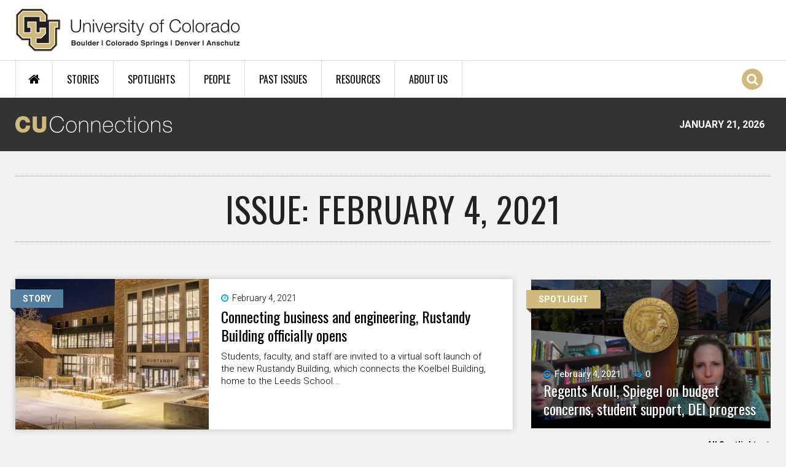

--- FILE ---
content_type: text/html; charset=utf-8
request_url: https://connections.cu.edu/issue/february-4-2021
body_size: 11038
content:
<!DOCTYPE html>
  <!--[if IEMobile 7]><html class="no-js ie iem7" lang="en" dir="ltr"><![endif]-->
  <!--[if lte IE 6]><html class="no-js ie lt-ie9 lt-ie8 lt-ie7" lang="en" dir="ltr"><![endif]-->
  <!--[if (IE 7)&(!IEMobile)]><html class="no-js ie lt-ie9 lt-ie8" lang="en" dir="ltr"><![endif]-->
  <!--[if IE 8]><html class="no-js ie lt-ie9" lang="en" dir="ltr"><![endif]-->
  <!--[if (gte IE 9)|(gt IEMobile 7)]><html class="no-js ie" lang="en" dir="ltr" prefix="og: http://ogp.me/ns# article: http://ogp.me/ns/article# book: http://ogp.me/ns/book# profile: http://ogp.me/ns/profile# video: http://ogp.me/ns/video# product: http://ogp.me/ns/product#"><![endif]-->
  <!--[if !IE]><!--><html class="no-js" lang="en" dir="ltr" prefix="og: http://ogp.me/ns# article: http://ogp.me/ns/article# book: http://ogp.me/ns/book# profile: http://ogp.me/ns/profile# video: http://ogp.me/ns/video# product: http://ogp.me/ns/product#"><!--<![endif]-->
<head>
  <meta charset="utf-8" />
<link rel="shortcut icon" href="https://connections.cu.edu/sites/all/themes/custom/connections_omega/images/favicon.png" type="image/png" />
<link rel="profile" href="http://www.w3.org/1999/xhtml/vocab" />
<meta name="HandheldFriendly" content="true" />
<meta name="MobileOptimized" content="width" />
<meta http-equiv="cleartype" content="on" />
<link rel="apple-touch-icon-precomposed" href="https://connections.cu.edu/sites/all/themes/contrib/omega/omega/apple-touch-icon-precomposed-144x144.png" sizes="144x144" />
<link rel="apple-touch-icon-precomposed" href="https://connections.cu.edu/sites/all/themes/contrib/omega/omega/apple-touch-icon-precomposed.png" />
<link rel="apple-touch-icon-precomposed" href="https://connections.cu.edu/sites/all/themes/contrib/omega/omega/apple-touch-icon-precomposed-114x114.png" sizes="114x114" />
<link rel="apple-touch-icon-precomposed" href="https://connections.cu.edu/sites/all/themes/contrib/omega/omega/apple-touch-icon-precomposed-72x72.png" sizes="72x72" />
<meta name="viewport" content="width=device-width, initial-scale=1.0" />
<meta name="generator" content="Drupal 7 (https://www.drupal.org)" />
<link rel="canonical" href="https://connections.cu.edu/issue/february-4-2021" />
<link rel="shortlink" href="https://connections.cu.edu/taxonomy/term/1388" />
<meta property="og:site_name" content="CU Connections" />
<meta property="og:type" content="article" />
<meta property="og:url" content="https://connections.cu.edu/issue/february-4-2021" />
<meta property="og:title" content="February 4, 2021" />
<meta name="dcterms.title" content="February 4, 2021" />
<meta name="dcterms.type" content="Text" />
<meta name="dcterms.format" content="text/html" />
<meta name="dcterms.identifier" content="https://connections.cu.edu/issue/february-4-2021" />
  <title>February 4, 2021 | CU Connections</title>
  <link type="text/css" rel="stylesheet" href="https://connections.cu.edu/sites/default/files/css/css_7WD7YrEXXHi6Y_WwFul_jBOfJe_zoByd9MmWCyf6D0o.css" media="all" />
<link type="text/css" rel="stylesheet" href="https://connections.cu.edu/sites/default/files/css/css_vwWZiSHQJ4BhEOde-zqeiCCVr-eEdBQI9L6IsLqjvc8.css" media="all" />
<link type="text/css" rel="stylesheet" href="https://connections.cu.edu/sites/default/files/css/css_RkzkaktKhRdH9M0WpdlKn-ubVdPpRlBWLjWXFhQ8Y0g.css" media="all" />

<!--[if lte IE 8]>
<link type="text/css" rel="stylesheet" href="https://connections.cu.edu/sites/default/files/css/css_298iBZu3hViyuQb65cy2xfrh55A-DXT8r5WYBrY-DCg.css" media="all" />
<![endif]-->
<link type="text/css" rel="stylesheet" href="https://connections.cu.edu/sites/default/files/css/css_w1tmPYdjKxHWeCArj7SZlEDVsBtdchlhUyssdeDuyDk.css" media="all" />
<link type="text/css" rel="stylesheet" href="https://fonts.googleapis.com/css?family=Oswald:300,700,regular|Roboto:300,700,500,regular&amp;subset=latin" media="all" />
  <script src="https://connections.cu.edu/sites/default/files/js/js_J6jeKOZ0tI37qVWwhPGVkEuXg4jKAir2R3MZsnbXDy4.js"></script>
<script src="https://connections.cu.edu/sites/default/files/js/js_QPRP_THay266yj1GHQKhk7fICdzzkwialD2EO6Y9RNU.js"></script>
<script src="https://connections.cu.edu/sites/default/files/js/js_IJ151ck29DJxhU_GqXFyLgb7xU3Pbx8roa3I_04eATU.js"></script>
<script src="https://connections.cu.edu/sites/default/files/js/js_SzdMOOhRwQotE_Bbh5q0lSewyPeWb0kh0F7QC6GYWI0.js"></script>
<script>window.CKEDITOR_BASEPATH = '/sites/all/libraries/ckeditor/'</script>
<script src="https://connections.cu.edu/sites/default/files/js/js_waP91NpgGpectm_6Y2XDEauLJ8WCSCBKmmA87unpp2E.js"></script>
<script src="https://www.googletagmanager.com/gtag/js?id=G-YTLZPP51B4"></script>
<script>window.dataLayer = window.dataLayer || [];function gtag(){dataLayer.push(arguments)};gtag("js", new Date());gtag("set", "developer_id.dMDhkMT", true);gtag("config", "G-YTLZPP51B4", {"groups":"default","anonymize_ip":true});</script>
<script src="https://connections.cu.edu/sites/default/files/js/js_hmKSXPeRiXS8SkoBUvukBcCeqlmsPZzpYT-pPC0ZHNI.js"></script>
<script>jQuery.extend(Drupal.settings, {"basePath":"\/","pathPrefix":"","setHasJsCookie":0,"colorbox":{"transition":"elastic","speed":"350","opacity":"0.85","slideshow":false,"slideshowAuto":true,"slideshowSpeed":"2500","slideshowStart":"start slideshow","slideshowStop":"stop slideshow","current":"{current} of {total}","previous":"\u00ab Prev","next":"Next \u00bb","close":"Close","overlayClose":true,"returnFocus":true,"maxWidth":"98%","maxHeight":"98%","initialWidth":"300","initialHeight":"250","fixed":true,"scrolling":false,"mobiledetect":true,"mobiledevicewidth":"480px","file_public_path":"\/sites\/default\/files","specificPagesDefaultValue":"admin*\nimagebrowser*\nimg_assist*\nimce*\nnode\/add\/*\nnode\/*\/edit\nprint\/*\nprintpdf\/*\nsystem\/ajax\nsystem\/ajax\/*"},"disqus":{"api_key":"8REHtc2OoudfysHkDAipuwtWE6Ux6z6ERtmyN9DPmsK1M0hvZaJ7MdQ98z60KQGG","domain":"cuconnections"},"radioactivity":{"config":{"emitPath":"\/sites\/all\/modules\/contrib\/radioactivity\/emit.php","fpEnabled":0,"fpTimeout":"15"}},"nice_menus_options":{"delay":"50","speed":"fast","hover_intent":1},"field_group":{"div":"slideshow"},"flexslider":{"optionsets":{"spotlight":{"namespace":"flex-","selector":".slides \u003E li","easing":"swing","direction":"horizontal","reverse":false,"smoothHeight":false,"startAt":0,"animationSpeed":600,"initDelay":0,"useCSS":true,"touch":true,"video":false,"keyboard":true,"multipleKeyboard":false,"mousewheel":0,"controlsContainer":".flex-control-nav-container","sync":"","asNavFor":"","itemWidth":0,"itemMargin":0,"minItems":0,"maxItems":0,"move":0,"animation":"fade","slideshow":true,"slideshowSpeed":"7000","directionNav":false,"controlNav":true,"prevText":"Previous","nextText":"Next","pausePlay":false,"pauseText":"Pause","playText":"Play","randomize":false,"thumbCaptions":false,"thumbCaptionsBoth":false,"animationLoop":true,"pauseOnAction":true,"pauseOnHover":false,"manualControls":""},"tweets":{"namespace":"flex-","selector":".slides \u003E li","easing":"swing","direction":"horizontal","reverse":false,"smoothHeight":false,"startAt":0,"animationSpeed":600,"initDelay":0,"useCSS":true,"touch":true,"video":false,"keyboard":true,"multipleKeyboard":false,"mousewheel":0,"controlsContainer":".flex-control-nav-container","sync":"","asNavFor":"","itemWidth":0,"itemMargin":0,"minItems":0,"maxItems":0,"move":0,"animation":"fade","slideshow":true,"slideshowSpeed":"7000","directionNav":false,"controlNav":false,"prevText":"","nextText":"","pausePlay":false,"pauseText":"Pause","playText":"Play","randomize":false,"thumbCaptions":false,"thumbCaptionsBoth":false,"animationLoop":true,"pauseOnAction":true,"pauseOnHover":false,"manualControls":""}},"instances":{"flexslider-1":"spotlight","flexslider-2":"tweets"}},"urlIsAjaxTrusted":{"\/search-results":true},"googleanalytics":{"account":["G-YTLZPP51B4"],"trackOutbound":1,"trackMailto":1,"trackDownload":1,"trackDownloadExtensions":"7z|aac|arc|arj|asf|asx|avi|bin|csv|doc(x|m)?|dot(x|m)?|exe|flv|gif|gz|gzip|hqx|jar|jpe?g|js|mp(2|3|4|e?g)|mov(ie)?|msi|msp|pdf|phps|png|ppt(x|m)?|pot(x|m)?|pps(x|m)?|ppam|sld(x|m)?|thmx|qtm?|ra(m|r)?|sea|sit|tar|tgz|torrent|txt|wav|wma|wmv|wpd|xls(x|m|b)?|xlt(x|m)|xlam|xml|z|zip","trackColorbox":1}});</script>
</head>
<body class="html not-front not-logged-in page-taxonomy page-taxonomy-term page-taxonomy-term- page-taxonomy-term-1388 section-issue">
  <a href="#main-content" class="element-invisible element-focusable">Skip to main content</a>
      <div class="l-page has-one-sidebar has-sidebar-second">
  <header id="l-header-wrapper" role="banner">

    <div class="l-branding-wrapper">
      <div class="l-branding container">
                  <a href="/" title="Home" rel="home" class="site-logo"><img src="https://connections.cu.edu/sites/all/themes/custom/connections_omega/images/cu_logo.svg" alt="Home" /></a>
                      </div>
    </div>

	  <div class="l-navigation-wrapper clearfix">
	    <div class="l-navigation container">
    		  <div class="l-region l-region--navigation">
    <div id="block-nice-menus-1" class="block block--nice-menus block--nice-menus-1">
        <div class="block__content">
    <ul class="nice-menu nice-menu-down nice-menu-main-menu" id="nice-menu-1"><li class="menu-1275 menu-path-front first odd "><a href="/" title="Home Page">Home</a></li>
<li class="menu-1273 menuparent  menu-path-stories  even "><a href="/stories">Stories</a><ul><li class="menu-2065 menu-path-stories first odd "><a href="/stories">All Stories</a></li>
<li class="menu-1280 menu-path-taxonomy-term-1  even "><a href="/cu-boulder">CU Boulder</a></li>
<li class="menu-1281 menu-path-taxonomy-term-11  odd "><a href="/uccs">CU Colorado Springs</a></li>
<li class="menu-1668 menu-path-taxonomy-term-6  even "><a href="/cu-denver">CU Denver</a></li>
<li class="menu-1277 menu-path-taxonomy-term-7  odd "><a href="/cu-anschutz-medical-campus">CU Anschutz Medical Campus</a></li>
<li class="menu-1285 menu-path-taxonomy-term-3  even "><a href="/cu-system">CU System</a></li>
<li class="menu-1669 menu-path-taxonomy-term-12  odd "><a href="/faculty">Faculty</a></li>
<li class="menu-2066 menu-path-taxonomy-term-820  even last"><a href="/staff">Staff</a></li>
</ul></li>
<li class="menu-1274 menu-path-spotlights  odd "><a href="/spotlights">Spotlights</a></li>
<li class="menu-1271 menu-path-people  even "><a href="/people">People</a></li>
<li class="menu-1672 menu-path-past-issues  odd "><a href="/past-issues">Past Issues</a></li>
<li class="menu-1272 menuparent  menu-path-node-5157  even "><a href="/quick-links">Resources</a><ul><li class="menu-2313 menu-path-node-5157 first odd "><a href="/quick-links">Quick Links</a></li>
<li class="menu-2312 menu-path-in-the-news  even last"><a href="/in-the-news">CU in the News</a></li>
</ul></li>
<li class="menu-2171 menu-path-node-5176  odd last"><a href="/about-cu-connections">About Us</a></li>
</ul>
  </div>
</div>
<div class="search-icon"><span class="fa fa-stack"><i class="fa fa-circle fa-stack-2x"></i><i class="fa fa-search fa-stack-1x"></i></span></div>  </div>
    	</div>
    </div>

    <div class="l-conn-logo-wrapper clearfix">
	    <div class="l-conn-logo container">
        <a href="/" rel="home">
          <img class="cu-connection-logo" src="/sites/all/themes/custom/connections_omega/images/cu_connections_logo.png" alt="CU Connections" />
        </a>
        <div class="cu-connection-date">January 21, 2026</div>
      </div>
    </div>

    <div class="l-ticker-wrapper clearfix">
	    <div class="l-ticker container">
    		    	</div>
    </div>

    <div id="overlay" class="fade-in-out hide"></div>
          <div class="l-search-overlay-wrapper">
        <div class="l-search-overlay">
            <div class="l-region l-region--search-overlay">
    <div id="block-views-exp-site-search-page" class="block block--views block--views-exp-site-search-page">
        <div class="block__content">
    <form class="views-exposed-form-site-search-page" action="/search-results" method="get" id="views-exposed-form-site-search-page" accept-charset="UTF-8"><div><div class="views-exposed-form">
  <div class="views-exposed-widgets clearfix">
          <div id="edit-search-wrapper" class="views-exposed-widget views-widget-filter-search_api_views_fulltext">
                  <label for="edit-search">
            Search CU Connections          </label>
                        <div class="views-widget">
          <div class="form-item form-type-textfield form-item-search">
 <input placeholder="Search" type="text" id="edit-search" name="search" value="" size="30" maxlength="128" class="form-text" />
</div>
        </div>
              </div>
                    <div class="views-exposed-widget views-submit-button">
      <input type="submit" id="edit-submit-site-search" value="Search" class="form-submit" />    </div>
      </div>
</div>
</div></form>  </div>
</div>
<div id="block-boxes-search-quick-links" class="block block--boxes block-boxes-simple block--boxes-search-quick-links">
        <h2 class="block__title">Popular Searches</h2>
      <div class="block__content">
    <div id='boxes-box-search_quick_links' class='boxes-box'><div class="boxes-box-content"><div class="col-1-3">
<ul>
	<li><a href="/search-results?search=research">Research</a></li>
	<li><a href="/search-results?search=student">Student</a></li>
	<li><a href="/search-results?search=tenure">Tenure</a></li>
	<li><a href="/search-results?search=budget">Budget</a></li>
</ul>
</div>
<div class="col-1-3">
<ul>
	<li><a href="/search-results?search=legislature">Legislature</a></li>
	<li><a href="/search-results?search=regents">Board of Regents</a></li>
	<li><a href="/search-results?search=awards">Awards</a></li>
	<li><a href="/search-results?search=tech%20transfer">Tech Transfer</a></li>
</ul>
</div>
<div class="col-last col-1-3">
<ul>
	<li><a href="/search-results?search=advancement">CU Advancement</a></li>
	<li><a href="/search-results?search=faculty%20council">Faculty Council</a></li>
	<li><a href="/search-results?search=staff%20council">Staff Council</a></li>
	<li><a href="/search-results?search=benson">Benson</a></li>
</ul>
</div></div></div>  </div>
</div>
  </div>
        </div>
      </div>
    
  </header>

  
 	<div class="l-main container clearfix">
    <div class="l-main-inner clearfix">
      
      
      
                                <h1 class='page-title'>Issue: February 4, 2021</h1>
                      
      
      
      <div class="l-content" role="main">
                <a id="main-content"></a>
                                <div class="view view-channel-and-issue-landing-pages view-id-channel_and_issue_landing_pages view-display-id-landing_page view-dom-id-e731b73faf9db6ace474e2c6d30b0759">
        
  
  
      <div class="view-content">
        <div class="views-row views-row-1 views-row-odd views-row-first">
    <div  class="ds-2col-fluid node node--stories node-teaser view-mode-teaser node--teaser node--stories--teaser clearfix">

<span class="content-type-label">STORY</span>


  <div class="group-left">
  <div class="field field-name-field-image"><a href="https://www.colorado.edu/today/2021/01/25/connecting-business-and-engineering-rustandy-building-officially-opens" target="_blank" data-incident="{&quot;accuracy&quot;:&quot;100&quot;,&quot;bundle&quot;:&quot;stories&quot;,&quot;energy&quot;:&quot;10&quot;,&quot;entity_id&quot;:&quot;13642&quot;,&quot;entity_type&quot;:&quot;node&quot;,&quot;field_name&quot;:&quot;field_popularity&quot;,&quot;language&quot;:&quot;und&quot;,&quot;storage&quot;:&quot;Redis&quot;,&quot;type&quot;:&quot;none&quot;,&quot;checksum&quot;:&quot;96a00fd19716d646aa0288d698953978&quot;}" class="external-link"><img src="https://connections.cu.edu/sites/default/files/styles/news_home_page__315x245_/public/ucb_rustandy_feat.jpg?itok=hgEZRCDN" width="315" height="245" alt="Connecting business and engineering, Rustandy Building officially opens " /></a></div>  </div>

  <div class="group-right">
  <div class="field field-name-post-date">February 4, 2021</div><div class="field field-name-cu-conn-story-title"><h2><a href="https://www.colorado.edu/today/2021/01/25/connecting-business-and-engineering-rustandy-building-officially-opens" target="_blank" data-incident="{&quot;accuracy&quot;:&quot;100&quot;,&quot;bundle&quot;:&quot;stories&quot;,&quot;energy&quot;:&quot;10&quot;,&quot;entity_id&quot;:&quot;13642&quot;,&quot;entity_type&quot;:&quot;node&quot;,&quot;field_name&quot;:&quot;field_popularity&quot;,&quot;language&quot;:&quot;und&quot;,&quot;storage&quot;:&quot;Redis&quot;,&quot;type&quot;:&quot;none&quot;,&quot;checksum&quot;:&quot;96a00fd19716d646aa0288d698953978&quot;}" class="external-link">Connecting business and engineering, Rustandy Building officially opens </a></h2></div><div class="field field-name-body">Students, faculty, and staff are invited to a virtual soft launch of the new Rustandy Building, which connects the Koelbel Building, home to the Leeds School...</div><div class="field field-name-cu-conn-read-more"><a href="https://www.colorado.edu/today/2021/01/25/connecting-business-and-engineering-rustandy-building-officially-opens" target="_blank" data-incident="{&quot;accuracy&quot;:&quot;100&quot;,&quot;bundle&quot;:&quot;stories&quot;,&quot;energy&quot;:&quot;10&quot;,&quot;entity_id&quot;:&quot;13642&quot;,&quot;entity_type&quot;:&quot;node&quot;,&quot;field_name&quot;:&quot;field_popularity&quot;,&quot;language&quot;:&quot;und&quot;,&quot;storage&quot;:&quot;Redis&quot;,&quot;type&quot;:&quot;none&quot;,&quot;checksum&quot;:&quot;96a00fd19716d646aa0288d698953978&quot;}" class="external-link">Read more</a></div>  </div>

</div>

  </div>
  <div class="views-row views-row-2 views-row-even">
    <div  class="ds-2col-fluid node node--stories node-teaser view-mode-teaser node--teaser node--stories--teaser clearfix">

<span class="content-type-label">STORY</span>


  <div class="group-left">
  <div class="field field-name-field-image"><a href="https://www.colorado.edu/asmagazine/2021/01/19/psychologist-launches-talkmentalillness-course-masses" target="_blank" data-incident="{&quot;accuracy&quot;:&quot;100&quot;,&quot;bundle&quot;:&quot;stories&quot;,&quot;energy&quot;:&quot;10&quot;,&quot;entity_id&quot;:&quot;13643&quot;,&quot;entity_type&quot;:&quot;node&quot;,&quot;field_name&quot;:&quot;field_popularity&quot;,&quot;language&quot;:&quot;und&quot;,&quot;storage&quot;:&quot;Redis&quot;,&quot;type&quot;:&quot;none&quot;,&quot;checksum&quot;:&quot;f0fe1ff4704fc4b1829379d7964f4a09&quot;}" class="external-link"><img src="https://connections.cu.edu/sites/default/files/styles/news_home_page__315x245_/public/ucb_teleheath_feat.jpg?itok=fxiQNo-k" width="315" height="245" alt="Psychologist launches #TalkMentalIllness course for the masses " /></a></div>  </div>

  <div class="group-right">
  <div class="field field-name-post-date">February 4, 2021</div><div class="field field-name-cu-conn-story-title"><h2><a href="https://www.colorado.edu/asmagazine/2021/01/19/psychologist-launches-talkmentalillness-course-masses" target="_blank" data-incident="{&quot;accuracy&quot;:&quot;100&quot;,&quot;bundle&quot;:&quot;stories&quot;,&quot;energy&quot;:&quot;10&quot;,&quot;entity_id&quot;:&quot;13643&quot;,&quot;entity_type&quot;:&quot;node&quot;,&quot;field_name&quot;:&quot;field_popularity&quot;,&quot;language&quot;:&quot;und&quot;,&quot;storage&quot;:&quot;Redis&quot;,&quot;type&quot;:&quot;none&quot;,&quot;checksum&quot;:&quot;f0fe1ff4704fc4b1829379d7964f4a09&quot;}" class="external-link">Psychologist launches #TalkMentalIllness course for the masses </a></h2></div><div class="field field-name-body">Earlier this year, June Gruber and a colleague led a nationwide “call to action” to address mental health, which has deteriorated during the pandemic. Since...</div><div class="field field-name-cu-conn-read-more"><a href="https://www.colorado.edu/asmagazine/2021/01/19/psychologist-launches-talkmentalillness-course-masses" target="_blank" data-incident="{&quot;accuracy&quot;:&quot;100&quot;,&quot;bundle&quot;:&quot;stories&quot;,&quot;energy&quot;:&quot;10&quot;,&quot;entity_id&quot;:&quot;13643&quot;,&quot;entity_type&quot;:&quot;node&quot;,&quot;field_name&quot;:&quot;field_popularity&quot;,&quot;language&quot;:&quot;und&quot;,&quot;storage&quot;:&quot;Redis&quot;,&quot;type&quot;:&quot;none&quot;,&quot;checksum&quot;:&quot;f0fe1ff4704fc4b1829379d7964f4a09&quot;}" class="external-link">Read more</a></div>  </div>

</div>

  </div>
  <div class="views-row views-row-3 views-row-odd">
    <div  class="ds-2col-fluid node node--stories node-teaser view-mode-teaser node--teaser node--stories--teaser clearfix">

<span class="content-type-label">STORY</span>


  <div class="group-left">
  <div class="field field-name-field-image"><a href="https://communique.uccs.edu/?p=129822" target="_blank" data-incident="{&quot;accuracy&quot;:&quot;100&quot;,&quot;bundle&quot;:&quot;stories&quot;,&quot;energy&quot;:&quot;10&quot;,&quot;entity_id&quot;:&quot;13644&quot;,&quot;entity_type&quot;:&quot;node&quot;,&quot;field_name&quot;:&quot;field_popularity&quot;,&quot;language&quot;:&quot;und&quot;,&quot;storage&quot;:&quot;Redis&quot;,&quot;type&quot;:&quot;none&quot;,&quot;checksum&quot;:&quot;40f1fc3f81da2a567cae3c3f04df3165&quot;}" class="external-link"><img src="https://connections.cu.edu/sites/default/files/styles/news_home_page__315x245_/public/uccs_th_vaccine-rollout_feat.jpg?itok=0WDW9YVv" width="315" height="245" alt="January Town Hall focuses on vaccine rollout and progress on many fronts " /></a></div>  </div>

  <div class="group-right">
  <div class="field field-name-post-date">February 4, 2021</div><div class="field field-name-cu-conn-story-title"><h2><a href="https://communique.uccs.edu/?p=129822" target="_blank" data-incident="{&quot;accuracy&quot;:&quot;100&quot;,&quot;bundle&quot;:&quot;stories&quot;,&quot;energy&quot;:&quot;10&quot;,&quot;entity_id&quot;:&quot;13644&quot;,&quot;entity_type&quot;:&quot;node&quot;,&quot;field_name&quot;:&quot;field_popularity&quot;,&quot;language&quot;:&quot;und&quot;,&quot;storage&quot;:&quot;Redis&quot;,&quot;type&quot;:&quot;none&quot;,&quot;checksum&quot;:&quot;40f1fc3f81da2a567cae3c3f04df3165&quot;}" class="external-link">January Town Hall focuses on vaccine rollout and progress on many fronts </a></h2></div><div class="field field-name-body">Chancellor Venkat Reddy and campus leaders addressed campus at the first virtual Town Hall of the year on Jan. 28.</div><div class="field field-name-cu-conn-read-more"><a href="https://communique.uccs.edu/?p=129822" target="_blank" data-incident="{&quot;accuracy&quot;:&quot;100&quot;,&quot;bundle&quot;:&quot;stories&quot;,&quot;energy&quot;:&quot;10&quot;,&quot;entity_id&quot;:&quot;13644&quot;,&quot;entity_type&quot;:&quot;node&quot;,&quot;field_name&quot;:&quot;field_popularity&quot;,&quot;language&quot;:&quot;und&quot;,&quot;storage&quot;:&quot;Redis&quot;,&quot;type&quot;:&quot;none&quot;,&quot;checksum&quot;:&quot;40f1fc3f81da2a567cae3c3f04df3165&quot;}" class="external-link">Read more</a></div>  </div>

</div>

  </div>
  <div class="views-row views-row-4 views-row-even">
    <div  class="ds-2col-fluid node node--stories node-teaser view-mode-teaser node--teaser node--stories--teaser clearfix">

<span class="content-type-label">STORY</span>


  <div class="group-left">
  <div class="field field-name-field-image"><a href="https://news.ucdenver.edu/georgia-state-president-highlights-transformational-power-of-strategic-planning-at-public-urban-research-universities/" target="_blank" data-incident="{&quot;accuracy&quot;:&quot;100&quot;,&quot;bundle&quot;:&quot;stories&quot;,&quot;energy&quot;:&quot;10&quot;,&quot;entity_id&quot;:&quot;13645&quot;,&quot;entity_type&quot;:&quot;node&quot;,&quot;field_name&quot;:&quot;field_popularity&quot;,&quot;language&quot;:&quot;und&quot;,&quot;storage&quot;:&quot;Redis&quot;,&quot;type&quot;:&quot;none&quot;,&quot;checksum&quot;:&quot;0a4369759d8188106425903eea3f1638&quot;}" class="external-link"><img src="https://connections.cu.edu/sites/default/files/styles/news_home_page__315x245_/public/ucd_strat-plng_feat_0.jpg?itok=_saTLF6y" width="315" height="245" alt="Georgia State president highlights transformational power of strategic planning at public urban research universities" /></a></div>  </div>

  <div class="group-right">
  <div class="field field-name-post-date">February 4, 2021</div><div class="field field-name-cu-conn-story-title"><h2><a href="https://news.ucdenver.edu/georgia-state-president-highlights-transformational-power-of-strategic-planning-at-public-urban-research-universities/" target="_blank" data-incident="{&quot;accuracy&quot;:&quot;100&quot;,&quot;bundle&quot;:&quot;stories&quot;,&quot;energy&quot;:&quot;10&quot;,&quot;entity_id&quot;:&quot;13645&quot;,&quot;entity_type&quot;:&quot;node&quot;,&quot;field_name&quot;:&quot;field_popularity&quot;,&quot;language&quot;:&quot;und&quot;,&quot;storage&quot;:&quot;Redis&quot;,&quot;type&quot;:&quot;none&quot;,&quot;checksum&quot;:&quot;0a4369759d8188106425903eea3f1638&quot;}" class="external-link">Georgia State president highlights transformational power of strategic planning at public urban research universities </a></h2></div><div class="field field-name-body">On Jan. 25, Georgia State University President Mark Becker virtually visited CU Denver to share his experience leading a strategic planning process that...</div><div class="field field-name-cu-conn-read-more"><a href="https://news.ucdenver.edu/georgia-state-president-highlights-transformational-power-of-strategic-planning-at-public-urban-research-universities/" target="_blank" data-incident="{&quot;accuracy&quot;:&quot;100&quot;,&quot;bundle&quot;:&quot;stories&quot;,&quot;energy&quot;:&quot;10&quot;,&quot;entity_id&quot;:&quot;13645&quot;,&quot;entity_type&quot;:&quot;node&quot;,&quot;field_name&quot;:&quot;field_popularity&quot;,&quot;language&quot;:&quot;und&quot;,&quot;storage&quot;:&quot;Redis&quot;,&quot;type&quot;:&quot;none&quot;,&quot;checksum&quot;:&quot;0a4369759d8188106425903eea3f1638&quot;}" class="external-link">Read more</a></div>  </div>

</div>

  </div>
  <div class="views-row views-row-5 views-row-odd views-row-last">
    <div  class="ds-2col-fluid node node--stories node-teaser view-mode-teaser node--teaser node--stories--teaser clearfix">

<span class="content-type-label">STORY</span>


  <div class="group-left">
  <div class="field field-name-field-image"><a href="https://news.cuanschutz.edu/news-stories/colorado-school-of-public-health-launches-colorado-data-dashboard-to-assist-local-public-health-officials-county-commissioners-and-community-leaders" target="_blank" data-incident="{&quot;accuracy&quot;:&quot;100&quot;,&quot;bundle&quot;:&quot;stories&quot;,&quot;energy&quot;:&quot;10&quot;,&quot;entity_id&quot;:&quot;13646&quot;,&quot;entity_type&quot;:&quot;node&quot;,&quot;field_name&quot;:&quot;field_popularity&quot;,&quot;language&quot;:&quot;und&quot;,&quot;storage&quot;:&quot;Redis&quot;,&quot;type&quot;:&quot;none&quot;,&quot;checksum&quot;:&quot;4913b7515bcb00ae1ad6033eb17a62e9&quot;}" class="external-link"><img src="https://connections.cu.edu/sites/default/files/styles/news_home_page__315x245_/public/amc_public-health_feat.jpg?itok=zhNETCHY" width="315" height="245" alt="Colorado School of Public Health launches Colorado Data Dashboard to assist local public health officials, county commissioners and community leaders " /></a></div>  </div>

  <div class="group-right">
  <div class="field field-name-post-date">February 4, 2021</div><div class="field field-name-cu-conn-story-title"><h2><a href="https://news.cuanschutz.edu/news-stories/colorado-school-of-public-health-launches-colorado-data-dashboard-to-assist-local-public-health-officials-county-commissioners-and-community-leaders" target="_blank" data-incident="{&quot;accuracy&quot;:&quot;100&quot;,&quot;bundle&quot;:&quot;stories&quot;,&quot;energy&quot;:&quot;10&quot;,&quot;entity_id&quot;:&quot;13646&quot;,&quot;entity_type&quot;:&quot;node&quot;,&quot;field_name&quot;:&quot;field_popularity&quot;,&quot;language&quot;:&quot;und&quot;,&quot;storage&quot;:&quot;Redis&quot;,&quot;type&quot;:&quot;none&quot;,&quot;checksum&quot;:&quot;4913b7515bcb00ae1ad6033eb17a62e9&quot;}" class="external-link">Colorado School of Public Health launches Colorado Data Dashboard to assist local public health officials, county commissioners and community leaders </a></h2></div><div class="field field-name-body">The Colorado School of Public Health launched a new website that provides detailed, county-level data tied to the SARS-CoV-2 (COVID-19) pandemic. The Colorado...</div><div class="field field-name-cu-conn-read-more"><a href="https://news.cuanschutz.edu/news-stories/colorado-school-of-public-health-launches-colorado-data-dashboard-to-assist-local-public-health-officials-county-commissioners-and-community-leaders" target="_blank" data-incident="{&quot;accuracy&quot;:&quot;100&quot;,&quot;bundle&quot;:&quot;stories&quot;,&quot;energy&quot;:&quot;10&quot;,&quot;entity_id&quot;:&quot;13646&quot;,&quot;entity_type&quot;:&quot;node&quot;,&quot;field_name&quot;:&quot;field_popularity&quot;,&quot;language&quot;:&quot;und&quot;,&quot;storage&quot;:&quot;Redis&quot;,&quot;type&quot;:&quot;none&quot;,&quot;checksum&quot;:&quot;4913b7515bcb00ae1ad6033eb17a62e9&quot;}" class="external-link">Read more</a></div>  </div>

</div>

  </div>
    </div>
  
  
  
  
  
  
</div>      </div>

                <aside class="l-region l-region--sidebar-second">
    <div id="block-views-spotlights-block-2" class="block block--views block--views-spotlights-block-2">
        <div class="block__content">
    <div class="view view-spotlights view-id-spotlights view-display-id-block_2 view-dom-id-a2e744939b96cccba5aec4b27b4c28d0">
        
  
  
      <div class="view-content">
      <div  id="flexslider-1" class="flexslider">
  <ul class="slides"><li class="flex-item-1">
<div  class="ds-1col node node--spotlight view-mode-slideshow node--slideshow node--spotlight--slideshow clearfix">

    
  <span class="content-type-label">SPOTLIGHT</span>

  <div class="field field-name-field-image dark-gradient"><a href="/spotlights/regents-kroll-spiegel-budget-concerns-student-support-dei-progress"><img src="https://connections.cu.edu/sites/default/files/styles/spotlight_home_page__370x250_/public/reg_kroll_spiegel_feat.jpg?itok=CQuv8BLT" width="395" height="245" alt="Regents Kroll, Spiegel on budget concerns, student support, DEI progress" /></a></div><div class="group-content field-group-div"><div class="field field-name-post-date">February 4, 2021</div><div class="field field-name-cu-conn-comment-count"><div class="disqus-comment-wrapper" data-disqus-url="https://connections.cu.edu/spotlights/regents-kroll-spiegel-budget-concerns-student-support-dei-progress"><span class="disqus-comment-count">0</span></div></div><div class="field field-name-cu-conn-story-title"><h2><a href="/spotlights/regents-kroll-spiegel-budget-concerns-student-support-dei-progress">Regents Kroll, Spiegel on budget concerns, student support, DEI progress</a></h2></div></div></div>

</li>
</ul></div>
    </div>
  
  
  
      
<div class="more-link">
  <a href="/spotlights">
    All Spotlights  </a>
</div>
  
  
  
</div>  </div>
</div>
<div id="block-views-people-sidebar-issues-block" class="block block--views block--views-people-sidebar-issues-block">
        <h2 class="block__title">People</h2>
      <div class="block__content">
    <div class="view view-people view-id-people view-display-id-sidebar_issues_block view-dom-id-ade29ef025e3aba32d18325c8201e040">
        
  
  
      <div class="view-content">
        <div class="views-row views-row-1 views-row-odd views-row-first">
    <div  class="ds-2col-fluid node node--people node--promoted view-mode-sidebar node--sidebar node--people--sidebar clearfix">

  
      <div class="group-left">
      <div class="field field-name-field-image"><a href="/people/carpenter-named-shawnee-tribe-s-inaugural-supreme-court"><img src="https://connections.cu.edu/sites/default/files/styles/people_home_page__120x90_/public/p_carpenter_0.jpg?itok=DVFH8dEq" width="120" height="90" alt="Carpenter" /></a></div>    </div>
  
      <div class="group-right">
      <div class="field field-name-cu-conn-story-title"><h2><a href="https://www.colorado.edu/law/2021/01/15/kristen-carpenter-named-shawnee-tribes-inaugural-supreme-court" target="_blank" data-incident="{&quot;accuracy&quot;:&quot;100&quot;,&quot;bundle&quot;:&quot;people&quot;,&quot;energy&quot;:&quot;10&quot;,&quot;entity_id&quot;:&quot;13647&quot;,&quot;entity_type&quot;:&quot;node&quot;,&quot;field_name&quot;:&quot;field_popularity&quot;,&quot;language&quot;:&quot;und&quot;,&quot;storage&quot;:&quot;Redis&quot;,&quot;type&quot;:&quot;none&quot;,&quot;checksum&quot;:&quot;136dcecc4545f90f02ec9f7b6746f5a5&quot;}" class="external-link">Carpenter named to Shawnee Tribe’s inaugural Supreme Court </a></h2></div><div class="field field-name-post-date">February 4, 2021</div>    </div>
  
</div>

  </div>
  <div class="views-row views-row-2 views-row-even">
    <div  class="ds-2col-fluid node node--people node--promoted view-mode-sidebar node--sidebar node--people--sidebar clearfix">

  
      <div class="group-left">
      <div class="field field-name-field-image"><a href="/people/litos-wins-major-early-career-development-award"><img src="https://connections.cu.edu/sites/default/files/styles/people_home_page__120x90_/public/p_litos.jpg?itok=3Q37rNmP" width="120" height="90" alt="Litos" /></a></div>    </div>
  
      <div class="group-right">
      <div class="field field-name-cu-conn-story-title"><h2><a href="https://www.colorado.edu/asmagazine/2021/01/21/physicist-wins-major-early-career-development-award" target="_blank" data-incident="{&quot;accuracy&quot;:&quot;100&quot;,&quot;bundle&quot;:&quot;people&quot;,&quot;energy&quot;:&quot;10&quot;,&quot;entity_id&quot;:&quot;13648&quot;,&quot;entity_type&quot;:&quot;node&quot;,&quot;field_name&quot;:&quot;field_popularity&quot;,&quot;language&quot;:&quot;und&quot;,&quot;storage&quot;:&quot;Redis&quot;,&quot;type&quot;:&quot;none&quot;,&quot;checksum&quot;:&quot;2fcdb431166bcc4da38a42eb2bd5d030&quot;}" class="external-link">Litos wins major early career development award  </a></h2></div><div class="field field-name-post-date">February 4, 2021</div>    </div>
  
</div>

  </div>
  <div class="views-row views-row-3 views-row-odd views-row-last">
    <div  class="ds-2col-fluid node node--people node--promoted view-mode-sidebar node--sidebar node--people--sidebar clearfix">

  
      <div class="group-left">
      <div class="field field-name-field-image"><a href="/people/ward-retire-june"><img src="https://connections.cu.edu/sites/default/files/styles/people_home_page__120x90_/public/p_ward.jpg?itok=MaezHbmi" width="120" height="90" alt="Ward" /></a></div>    </div>
  
      <div class="group-right">
      <div class="field field-name-cu-conn-story-title"><h2><a href="https://www.colorado.edu/researchinnovation/2021/01/28/assistant-vice-chancellor-research-and-director-office-contracts-and-grants-denitta-ward" target="_blank" data-incident="{&quot;accuracy&quot;:&quot;100&quot;,&quot;bundle&quot;:&quot;people&quot;,&quot;energy&quot;:&quot;10&quot;,&quot;entity_id&quot;:&quot;13649&quot;,&quot;entity_type&quot;:&quot;node&quot;,&quot;field_name&quot;:&quot;field_popularity&quot;,&quot;language&quot;:&quot;und&quot;,&quot;storage&quot;:&quot;Redis&quot;,&quot;type&quot;:&quot;none&quot;,&quot;checksum&quot;:&quot;2b1093934e002431b55fed6926dd6c88&quot;}" class="external-link">Ward to retire in June </a></h2></div><div class="field field-name-post-date">February 4, 2021</div>    </div>
  
</div>

  </div>
    </div>
  
  
  
  
  
  
</div>  </div>
</div>
<div id="block-cu-conn-custom-cu-conn-pdf-block" class="block block--cu-conn-custom block--cu-conn-custom-cu-conn-pdf-block">
        <div class="block__content">
    <a href="/issue/february-4-2021/pdf" target="_blank">Issue PDF</a>  </div>
</div>
<div id="block-cu-conn-custom-cu-conn-empty-block" class="block block--cu-conn-custom block--cu-conn-custom-cu-conn-empty-block">
        <div class="block__content">
    &nbsp;  </div>
</div>
  </aside>
          </div>
  </div>

  <footer class="clearfix" role="contentinfo">

    <div class="l-footer-ticker-wrapper clearfix">
      <div class="l-footer-ticker container">
          <div class="l-region l-region--footer-ticker">
    <div id="block-views-cu-tweets-tweets-block" class="block block--views block--views-cu-tweets-tweets-block">
        <div class="block__content">
    <div class="view view-cu-tweets view-id-cu_tweets view-display-id-tweets_block view-dom-id-07fe4bfd1c997afbe9dab2e537ac04b2">
        
  
  
      <div class="view-content">
      <div  id="flexslider-2" class="flexslider">
  <ul class="slides"><li class="flex-item-1">  
  <div class="views-field views-field-nothing">        <span class="field-content"><a href='/tweets'><i class="fa fa-twitter fa-2x"></i></a></span>  </div>  
  <div class="views-field views-field-name">        <span class="field-content">Colorado Buffaloes</span>  </div>  
  <div class="views-field views-field-screen-name">        <span class="field-content"><a href="http://twitter.com/CUBuffs">@CUBuffs</a></span>  </div>  
  <div class="views-field views-field-created-time">        <span class="field-content"><em class="placeholder">2 years 9 months</em> ago</span>  </div>  
  <div class="views-field views-field-text">        <span class="field-content">RT <a target="_blank" rel="nofollow" class="twitter-timeline-link" href="http://twitter.com/CUBuffsVB" class="twitter-atreply">@CUBuffsVB</a>: 𝐂𝐨𝐦𝐢𝐧𝐠 𝐬𝐨𝐨𝐧: a game near you

The Buffs start their Black &amp; Gold match at 10 tomorrow‼ 

#GoBuffs <a href="https://t.co/F5nadEsIDP">https://t.co/F5nadEsIDP</a></span>  </div></li>
<li class="flex-item-2">  
  <div class="views-field views-field-nothing">        <span class="field-content"><a href='/tweets'><i class="fa fa-twitter fa-2x"></i></a></span>  </div>  
  <div class="views-field views-field-name">        <span class="field-content">Colorado Buffaloes</span>  </div>  
  <div class="views-field views-field-screen-name">        <span class="field-content"><a href="http://twitter.com/CUBuffs">@CUBuffs</a></span>  </div>  
  <div class="views-field views-field-created-time">        <span class="field-content"><em class="placeholder">2 years 9 months</em> ago</span>  </div>  
  <div class="views-field views-field-text">        <span class="field-content">TOMORROW: Black &amp; Gold Day presented by <a target="_blank" rel="nofollow" class="twitter-timeline-link" href="http://twitter.com/ArrowGlobal" class="twitter-atreply">@ArrowGlobal</a> 🦬

Join us pregame for a new fan experience including field da… <a href="https://t.co/ctoMgL0cwr">https://t.co/ctoMgL0cwr</a></span>  </div></li>
<li class="flex-item-3">  
  <div class="views-field views-field-nothing">        <span class="field-content"><a href='/tweets'><i class="fa fa-twitter fa-2x"></i></a></span>  </div>  
  <div class="views-field views-field-name">        <span class="field-content">CU Denver</span>  </div>  
  <div class="views-field views-field-screen-name">        <span class="field-content"><a href="http://twitter.com/CUDenver">@CUDenver</a></span>  </div>  
  <div class="views-field views-field-created-time">        <span class="field-content"><em class="placeholder">2 years 9 months</em> ago</span>  </div>  
  <div class="views-field views-field-text">        <span class="field-content">✔️</span>  </div></li>
<li class="flex-item-4">  
  <div class="views-field views-field-nothing">        <span class="field-content"><a href='/tweets'><i class="fa fa-twitter fa-2x"></i></a></span>  </div>  
  <div class="views-field views-field-name">        <span class="field-content">CO Dept of Higher Education</span>  </div>  
  <div class="views-field views-field-screen-name">        <span class="field-content"><a href="http://twitter.com/CoHigherEd">@CoHigherEd</a></span>  </div>  
  <div class="views-field views-field-created-time">        <span class="field-content"><em class="placeholder">2 years 9 months</em> ago</span>  </div>  
  <div class="views-field views-field-text">        <span class="field-content">RT <a target="_blank" rel="nofollow" class="twitter-timeline-link" href="http://twitter.com/NCANetwork" class="twitter-atreply">@NCANetwork</a>: Research indicates that student participation in workplace opportunities, specifically internships, are correlated… <a href="https://t.co/xMiICzdRRn">https://t.co/xMiICzdRRn</a></span>  </div></li>
<li class="flex-item-5">  
  <div class="views-field views-field-nothing">        <span class="field-content"><a href='/tweets'><i class="fa fa-twitter fa-2x"></i></a></span>  </div>  
  <div class="views-field views-field-name">        <span class="field-content">UCCS Kraemer Library</span>  </div>  
  <div class="views-field views-field-screen-name">        <span class="field-content"><a href="http://twitter.com/uccslibrary">@uccslibrary</a></span>  </div>  
  <div class="views-field views-field-created-time">        <span class="field-content"><em class="placeholder">2 years 9 months</em> ago</span>  </div>  
  <div class="views-field views-field-text">        <span class="field-content">The Routledge Companion to the American Landscape includes a chapter titled "Ethnicity and Transnationalism" by UCC… <a href="https://t.co/QmP4MVyhi2">https://t.co/QmP4MVyhi2</a></span>  </div></li>
<li class="flex-item-6">  
  <div class="views-field views-field-nothing">        <span class="field-content"><a href='/tweets'><i class="fa fa-twitter fa-2x"></i></a></span>  </div>  
  <div class="views-field views-field-name">        <span class="field-content">CU Boulder Police</span>  </div>  
  <div class="views-field views-field-screen-name">        <span class="field-content"><a href="http://twitter.com/CUBoulderPolice">@CUBoulderPolice</a></span>  </div>  
  <div class="views-field views-field-created-time">        <span class="field-content"><em class="placeholder">2 years 9 months</em> ago</span>  </div>  
  <div class="views-field views-field-text">        <span class="field-content">Collaboration is underway to help prevent identity-based harm. Read more. 
<a href="https://t.co/8YCgpT6PuQ">https://t.co/8YCgpT6PuQ</a></span>  </div></li>
<li class="flex-item-7">  
  <div class="views-field views-field-nothing">        <span class="field-content"><a href='/tweets'><i class="fa fa-twitter fa-2x"></i></a></span>  </div>  
  <div class="views-field views-field-name">        <span class="field-content">CO Dept of Higher Education</span>  </div>  
  <div class="views-field views-field-screen-name">        <span class="field-content"><a href="http://twitter.com/CoHigherEd">@CoHigherEd</a></span>  </div>  
  <div class="views-field views-field-created-time">        <span class="field-content"><em class="placeholder">2 years 9 months</em> ago</span>  </div>  
  <div class="views-field views-field-text">        <span class="field-content">Are you a future Colorado educator? If so, and you’re starting a Colorado teacher prep program for the fall,… <a href="https://t.co/bLuiceVx3L">https://t.co/bLuiceVx3L</a></span>  </div></li>
<li class="flex-item-8">  
  <div class="views-field views-field-nothing">        <span class="field-content"><a href='/tweets'><i class="fa fa-twitter fa-2x"></i></a></span>  </div>  
  <div class="views-field views-field-name">        <span class="field-content">UCCS</span>  </div>  
  <div class="views-field views-field-screen-name">        <span class="field-content"><a href="http://twitter.com/UCCS">@UCCS</a></span>  </div>  
  <div class="views-field views-field-created-time">        <span class="field-content"><em class="placeholder">2 years 9 months</em> ago</span>  </div>  
  <div class="views-field views-field-text">        <span class="field-content">Colorado Springs is #OlympicCityUSA, and UCCS is honoring its connection to the Olympic games with a new sculpture… <a href="https://t.co/V7DPyfTNoS">https://t.co/V7DPyfTNoS</a></span>  </div></li>
<li class="flex-item-9">  
  <div class="views-field views-field-nothing">        <span class="field-content"><a href='/tweets'><i class="fa fa-twitter fa-2x"></i></a></span>  </div>  
  <div class="views-field views-field-name">        <span class="field-content">UCCS Kraemer Library</span>  </div>  
  <div class="views-field views-field-screen-name">        <span class="field-content"><a href="http://twitter.com/uccslibrary">@uccslibrary</a></span>  </div>  
  <div class="views-field views-field-created-time">        <span class="field-content"><em class="placeholder">2 years 9 months</em> ago</span>  </div>  
  <div class="views-field views-field-text">        <span class="field-content">RT <a target="_blank" rel="nofollow" class="twitter-timeline-link" href="http://twitter.com/CUToddSaliman" class="twitter-atreply">@CUToddSaliman</a>: And Saturday, we begin! Thank you, student-athletes, Coach <a target="_blank" rel="nofollow" class="twitter-timeline-link" href="http://twitter.com/DeionSanders" class="twitter-atreply">@DeionSanders</a> and CU FANS! Can’t wait to see what we’re… <a href="https://t.co/P2hU18qqFf">https://t.co/P2hU18qqFf</a></span>  </div></li>
<li class="flex-item-10">  
  <div class="views-field views-field-nothing">        <span class="field-content"><a href='/tweets'><i class="fa fa-twitter fa-2x"></i></a></span>  </div>  
  <div class="views-field views-field-name">        <span class="field-content">Colorado Buffaloes</span>  </div>  
  <div class="views-field views-field-screen-name">        <span class="field-content"><a href="http://twitter.com/CUBuffs">@CUBuffs</a></span>  </div>  
  <div class="views-field views-field-created-time">        <span class="field-content"><em class="placeholder">2 years 9 months</em> ago</span>  </div>  
  <div class="views-field views-field-text">        <span class="field-content">RT <a target="_blank" rel="nofollow" class="twitter-timeline-link" href="http://twitter.com/CUBuffsRalphie" class="twitter-atreply">@CUBuffsRalphie</a>: Who’s ready for more Ralphie? Black and Gold day is THIS Saturday! <a href="https://t.co/3F3tVSMAYd">https://t.co/3F3tVSMAYd</a></span>  </div></li>
<li class="flex-item-11">  
  <div class="views-field views-field-nothing">        <span class="field-content"><a href='/tweets'><i class="fa fa-twitter fa-2x"></i></a></span>  </div>  
  <div class="views-field views-field-name">        <span class="field-content">Colorado Buffaloes</span>  </div>  
  <div class="views-field views-field-screen-name">        <span class="field-content"><a href="http://twitter.com/CUBuffs">@CUBuffs</a></span>  </div>  
  <div class="views-field views-field-created-time">        <span class="field-content"><em class="placeholder">2 years 9 months</em> ago</span>  </div>  
  <div class="views-field views-field-text">        <span class="field-content">Friday is SENIOR DAY 🎾

Join <a target="_blank" rel="nofollow" class="twitter-timeline-link" href="http://twitter.com/CUBuffsTennis" class="twitter-atreply">@CUBuffsTennis</a> as they celebrate senior Toni Balzert &amp; take on Utah at 12:30pm 

#GoBuffs 🦬</span>  </div></li>
<li class="flex-item-12">  
  <div class="views-field views-field-nothing">        <span class="field-content"><a href='/tweets'><i class="fa fa-twitter fa-2x"></i></a></span>  </div>  
  <div class="views-field views-field-name">        <span class="field-content">CO Dept of Higher Education</span>  </div>  
  <div class="views-field views-field-screen-name">        <span class="field-content"><a href="http://twitter.com/CoHigherEd">@CoHigherEd</a></span>  </div>  
  <div class="views-field views-field-created-time">        <span class="field-content"><em class="placeholder">2 years 9 months</em> ago</span>  </div>  
  <div class="views-field views-field-text">        <span class="field-content">CDHE and <a target="_blank" rel="nofollow" class="twitter-timeline-link" href="http://twitter.com/CO_CDHS" class="twitter-atreply">@CO_CDHS</a> are hosting the Celebration of Educational Excellence, recognizing youth in foster care or youth… <a href="https://t.co/Idsb6lf26h">https://t.co/Idsb6lf26h</a></span>  </div></li>
</ul></div>
    </div>
  
  
  
  
  
  
</div>  </div>
</div>
  </div>
      </div>
    </div>

    <div class="l-footer-pre-wrapper clearfix">
      <div class='l-footer-pre container'>
          <div class="l-region l-region--footer-pre">
    <nav id="block-menu-menu-connect-with-us" role="navigation" class="block block--menu block--menu-menu-connect-with-us">
        <h2 class="block__title">Connect with us</h2>
    
  <ul class="menu"><li><a href="http://www.facebook.com/CUConnections" title="Join the Conversation" target="_blank"><div class="icon"><i class="fa fa-facebook"></i></div><div class="title">Facebook</div><div class="description">Join the Conversation</div></a></li><li><a href="http://www.twitter.com/CUConnections" title="Follow us on Twitter" target="_blank"><div class="icon"><i class="fa fa-twitter"></i></div><div class="title">Twitter</div><div class="description">Follow us on Twitter</div></a></li><li><a href="/letters-editor" title="Submit a Letter to the Editor"><div class="icon"><i class="fa fa-envelope"></i></div><div class="title">Letters to the Editor</div><div class="description">Submit a Letter to the Editor</div></a></li><li><a href="/rss-feeds" title="Get Updates Via RSS"><div class="icon"><i class="fa fa-rss"></i></div><div class="title">RSS Feeds</div><div class="description">Get Updates Via RSS</div></a></li></ul></nav>
  </div>
      </div>
    </div>

    <div class="l-footer-wrapper clearfix">
      <div class='l-footer container'>
          <img class="cu-connection-logo" src="/sites/all/themes/custom/connections_omega/images/cu_connections_logo.png" alt="CU Connections" />
            <div class="l-region l-region--footer">
    <div id="block-boxes-footer-content" class="block block--boxes block-boxes-simple block--boxes-footer-content">
        <div class="block__content">
    <div id='boxes-box-footer_content' class='boxes-box'><div class="boxes-box-content"><p><em>News and Information for Faculty and Staff</em></p>
<p>Published weekly by University Relations</p>
<p>1800 Grant St., Suite 800, Denver, CO 80203</p>
<p>Editor. Jay Dedrick, 303-860-5707</p>
<p class="locations">CU-Boulder | CU Colorado Springs | CU Denver | CU Anschutz Medical Campus | CU System Administration</p>
<p class="copyright">Copyright © University of Colorado, All Rights Reserved</p></div></div>  </div>
</div>
  </div>
      </div>
    </div>

    <div class="l-footer-post-wrapper clearfix">
      <div class='l-footer-post container'>
              </div>
    </div>

  </footer>

</div>
  <script src="https://connections.cu.edu/sites/default/files/js/js_iphCs0iVeH9R5828fM90s_TWpE1ZnanhgvXnxXi1b2s.js"></script>
  <script type="text/javascript">
    /*<![CDATA[*/
    (function() {
      var sz = document.createElement('script'); sz.type = 'text/javascript'; sz.async = true;
      sz.src = '//siteimproveanalytics.com/js/siteanalyze_22171.js';
      var s = document.getElementsByTagName('script')[0]; s.parentNode.insertBefore(sz, s);
    })();
    /*]]>*/
  </script>
</body>
</html>


--- FILE ---
content_type: application/javascript
request_url: https://disqus.com/api/3.0/threads/set.jsonp?callback=jQuery172014797346621704066_1769056858266&api_key=8REHtc2OoudfysHkDAipuwtWE6Ux6z6ERtmyN9DPmsK1M0hvZaJ7MdQ98z60KQGG&forum=cuconnections&thread%5B%5D=link%3Ahttps%3A%2F%2Fconnections.cu.edu%2Fspotlights%2Fregents-kroll-spiegel-budget-concerns-student-support-dei-progress&_=1769056858863
body_size: 1151
content:
/**/ jQuery172014797346621704066_1769056858266({"code":0,"response":[{"feed":"https://cuconnections.disqus.com/regents_kroll_spiegel_on_budget_concerns_student_support_dei_progress/latest.rss","clean_title":"Regents Kroll, Spiegel on budget concerns, student support, DEI progress","dislikes":0,"likes":0,"message":"","ratingsEnabled":false,"isSpam":false,"isDeleted":false,"category":"3437122","adsDisabled":false,"author":"136020725","userScore":0,"id":"8382639513","signedLink":"https://disq.us/?url=https%3A%2F%2Fconnections.cu.edu%2Fspotlights%2Fregents-kroll-spiegel-budget-concerns-student-support-dei-progress&key=R6QbbfC1ho_Uo_YBY9agiw","createdAt":"2021-02-03T14:58:38","hasStreaming":false,"raw_message":"","isClosed":false,"link":"https://connections.cu.edu/spotlights/regents-kroll-spiegel-budget-concerns-student-support-dei-progress","slug":"regents_kroll_spiegel_on_budget_concerns_student_support_dei_progress","forum":"cuconnections","identifiers":["node/13641"],"posts":0,"userSubscription":false,"validateAllPosts":false,"title":"Regents Kroll, Spiegel on budget concerns, student support, DEI progress","highlightedPost":null}]});